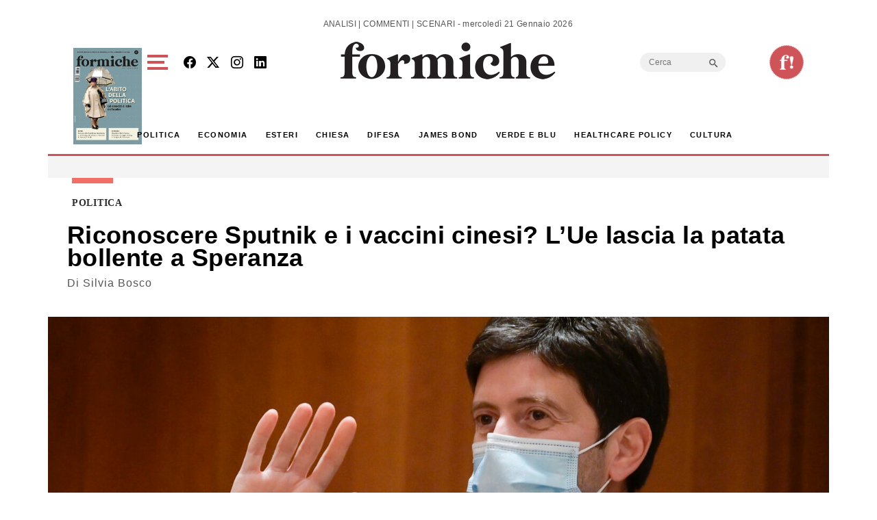

--- FILE ---
content_type: text/html; charset=utf-8
request_url: https://www.google.com/recaptcha/api2/aframe
body_size: 268
content:
<!DOCTYPE HTML><html><head><meta http-equiv="content-type" content="text/html; charset=UTF-8"></head><body><script nonce="fMjPQfJ2HaZUUSw_phJ3hA">/** Anti-fraud and anti-abuse applications only. See google.com/recaptcha */ try{var clients={'sodar':'https://pagead2.googlesyndication.com/pagead/sodar?'};window.addEventListener("message",function(a){try{if(a.source===window.parent){var b=JSON.parse(a.data);var c=clients[b['id']];if(c){var d=document.createElement('img');d.src=c+b['params']+'&rc='+(localStorage.getItem("rc::a")?sessionStorage.getItem("rc::b"):"");window.document.body.appendChild(d);sessionStorage.setItem("rc::e",parseInt(sessionStorage.getItem("rc::e")||0)+1);localStorage.setItem("rc::h",'1769032384247');}}}catch(b){}});window.parent.postMessage("_grecaptcha_ready", "*");}catch(b){}</script></body></html>

--- FILE ---
content_type: application/javascript; charset=utf-8
request_url: https://fundingchoicesmessages.google.com/f/AGSKWxUS3y_y-a3DkxpOk5TMoC63hBDqLHuXtAaHGXlfpFt970iWi-U1d0fuc6ELP9fRjmznq5JhBpZh3ilxNiTExhvWpFM02A9R6aBwoEeKVImtjaMze3hWn8UtfoTGoj1J6mSi4ucV6QGuVbi4qeNBLh1q3YODxNgFkAD0Osmq4C1Q2RVJQ68uUyQt-0DS/_/sidead2./ad_caption._728x90a.-advert_August./atrads.
body_size: -1289
content:
window['b55f6725-acae-43c5-b073-619225471900'] = true;